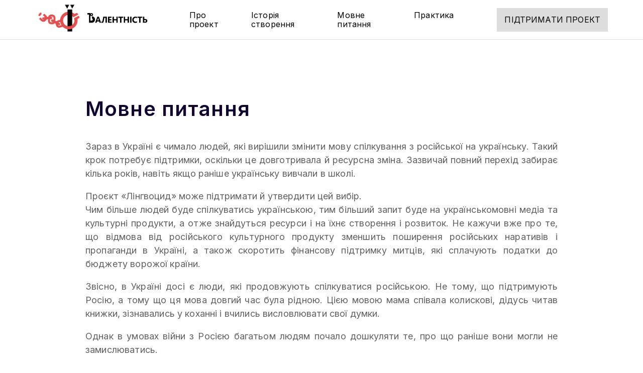

--- FILE ---
content_type: text/html; charset=utf-8
request_url: https://www.linguicide.in.ua/language-issue
body_size: 3801
content:
<!DOCTYPE html>
<html>
	<head>
		<meta charset="utf-8">
		<meta name="viewport" content="width=device-width, initial-scale=1.0">
		<meta name="robots" content="noodp,noydir" />
		<meta name="keywords" content="" />
		<meta property="og:type" content="website">
		<meta property="og:image" content="https://linguicide.in.ua/images/site.png?v=1">
		<meta property="og:image:secure_url" content="https://linguicide.in.ua/images/site.png?v=1">
		<meta name="twitter:image" content="https://linguicide.in.ua/images/site.png?v=1">
		<meta property="og:image:width" content="1200" />
		<meta property="og:image:height" content="908" />
		<!-- <meta property="og:image:height" content="628" /> -->
		<meta property="og:site_name" content="Linguicide" />
		<meta property="og:locale" content="ua_UK">
		<meta name="twitter:card" content="summary_large_image" />
		<meta name="twitter:title" content="" />
		<meta name="twitter:description" content="" />
		<!-- <meta name="twitter:image" content=""> -->		<meta charset="utf-8">
		<meta name="viewport" content="width=device-width, initial-scale=1.0">
		<meta http-equiv="X-UA-Compatible" content="IE=edge">
		<title>Лінгвоцид</title>
		<link rel="shortcut icon" href="/favicon.ico" type="image/x-icon">
		<link href="/styles/main.css?v=1" rel="stylesheet">
		<script src="/js/swiper.min.js"></script>
		<script src="/js/all.js"></script>

		<!-- Google tag (gtag.js) -->
		<script async src="https://www.googletagmanager.com/gtag/js?id=G-S0M7EEPTL7"></script>
		<script>
			window.dataLayer = window.dataLayer || [];
			function gtag(){dataLayer.push(arguments);}
			gtag('js', new Date());

			gtag('config', 'G-S0M7EEPTL7');
		</script>
	</head>
	<body>
			<section class="header">
	<div class="container">
		<div class="row bg-white">
			<div class="col-lg-3 col-8">
				<div class="logo-block">
					<a href="/" title="Лінгвоцид"><img src="/images/logo.png" width="94" /></a>
					<a href="http://valency.org.ua" title="Валентність" class="valency-link"><img src="/images/valintnist.svg" width="120" /></a>
				</div>
			</div>
			<div class="col-lg-6 d-none d-lg-flex flex-column justify-center">
				<div class="d-none d-lg-flex menu-top d-flex justify-center">
					<a href="/about">Про проект</a>
					<a href="/history">Історія створення</a>
					<a href="/language-issue">Мовне питання</a>
					<a href="/practice">Практика</a>
				</div>
			</div>
			<div class="col-lg-3 col-4 d-flex flex-column justify-center">
				<div class="d-flex justify-content-end">
					<a href="/donate" class="btn btn-donate">підтримати проект</a>
				</div>
			</div>
		</div>
		<div class="row bg-white d-lg-none">
			<div class="col-12 d-flex flex-column justify-center">
				<div class="menu-top menu-top-mob d-flex justify-center">
					<a href="/about">Про проект</a>
					<a href="/history">Історія створення</a>
					<a href="/language-issue">Мовне питання</a>
					<a href="/practice">Практика</a>
				</div>
			</div>
		</div>
	</div>
</section><section class="page-page">
	<div class="container bg-white">
		<div class="row bg-white">
			<div class="col-12">
				<div class="mp-content bg-white">
					<div class="page-title">
						<h1>Мовне питання</h1>
					</div>
					<div class="page-content">
						<p dir="ltr">Зараз в Україні є чимало людей, які вирішили змінити мову спілкування з російської на українську. Такий крок потребує підтримки, оскільки це довготривала й ресурсна зміна. Зазвичай повний перехід забирає кілька років, навіть якщо раніше українську вивчали в школі.&nbsp;</p>
<p dir="ltr">Проєкт &laquo;Лінгвоцид&raquo; може підтримати й утвердити цей вибір. <br />Чим більше людей буде спілкуватись українською, тим більший запит буде на українськомовні медіа та культурні продукти, а отже знайдуться ресурси і на їхнє створення і розвиток. Не кажучи вже про те, що відмова від російського культурного продукту зменшить поширення російських наративів і пропаганди в Україні, а також скоротить фінансову підтримку митців, які сплачують податки до бюджету ворожої країни.</p>
<p dir="ltr">Звісно, в Україні досі є люди, які продовжують спілкуватися російською. Не тому, що підтримують Росію, а тому що ця мова довгий час була рідною. Цією мовою мама співала колискові, дідусь читав книжки, зізнавались у коханні і вчились висловлювати свої думки.</p>
<p dir="ltr">Однак в умовах війни з Росією багатьом людям почало дошкуляти те, про що раніше вони могли не замислюватись.&nbsp;</p>
<p dir="ltr">Російська почала асоціюватися з мовою ворога. На фронті мова стала питанням життя і смерті, таким собі маркером розпізнавання &laquo;своїх&raquo;. Водночас стало прикро відчувати себе тим &laquo;російськомовним населенням&raquo;, яким прикривається російська пропаганда. Проте не в усіх змогло визріти бажання змінити мову й з&rsquo;явилися сили на перехід. Декому хочеться зберегти водночас і приналежність до України, і звичну мову спілкування. Перебування на такому роздоріжжі виснажує.</p>
<p dir="ltr">Звісно, Україна &mdash; вільна країна, з етнічним, релігійним і мовним різноманіттям. Але російська мова надто тривалий час не була нарівні з іншими мовами, а мала привілейований статус. Вона була інструментом колонізації та асиміляції.&nbsp;</p>
<p dir="ltr">Саме про те, як це відбувалося, ви можете дізнатись у проєкті &laquo;Лінгвоцид&raquo;. Щоб познайомити з ним якомога ширше коло користувачів, ми зробили проєкт кількома мовами: українською &mdash; для тих, хто вільно володіє або переходить на українську, англійською &mdash; для тих, хто лише відкриває для себе Україну, російською &mdash; для тих, кому наразі так буде легше сприйняти суть русифікації. Чим більше людей усвідомить, що величезна кількість російськомовного населення в Україні &mdash; не природне явище, а результат системної політики впродовж століть, тим швидше ми позбудемося російського імперського впливу.&nbsp;</p>
<p dir="ltr">Мова для українців досі є екзистенційним вибором, що береже її державність і незалежність. Тож обізнаність у мовному питанні допоможе зробити цей вибір максимально свідомим і дасть сили його втілити.</p>
<p>А про те, як підтримувати тих, хто змінює мову спілкування послухайте <a href="https://youtu.be/zItCq1QfZiQ">Підказки для своїх</a>.</p>
					</div>
				</div>
			</div>
		</div>
	</div>
	<!-- <div class="container">
		<div class="page-holder bg-white">
			<div class="page-title">
				<h1>Мовне питання</h1>
			</div>
			<div class="page-content">
				<p dir="ltr">Зараз в Україні є чимало людей, які вирішили змінити мову спілкування з російської на українську. Такий крок потребує підтримки, оскільки це довготривала й ресурсна зміна. Зазвичай повний перехід забирає кілька років, навіть якщо раніше українську вивчали в школі.&nbsp;</p>
<p dir="ltr">Проєкт &laquo;Лінгвоцид&raquo; може підтримати й утвердити цей вибір. <br />Чим більше людей буде спілкуватись українською, тим більший запит буде на українськомовні медіа та культурні продукти, а отже знайдуться ресурси і на їхнє створення і розвиток. Не кажучи вже про те, що відмова від російського культурного продукту зменшить поширення російських наративів і пропаганди в Україні, а також скоротить фінансову підтримку митців, які сплачують податки до бюджету ворожої країни.</p>
<p dir="ltr">Звісно, в Україні досі є люди, які продовжують спілкуватися російською. Не тому, що підтримують Росію, а тому що ця мова довгий час була рідною. Цією мовою мама співала колискові, дідусь читав книжки, зізнавались у коханні і вчились висловлювати свої думки.</p>
<p dir="ltr">Однак в умовах війни з Росією багатьом людям почало дошкуляти те, про що раніше вони могли не замислюватись.&nbsp;</p>
<p dir="ltr">Російська почала асоціюватися з мовою ворога. На фронті мова стала питанням життя і смерті, таким собі маркером розпізнавання &laquo;своїх&raquo;. Водночас стало прикро відчувати себе тим &laquo;російськомовним населенням&raquo;, яким прикривається російська пропаганда. Проте не в усіх змогло визріти бажання змінити мову й з&rsquo;явилися сили на перехід. Декому хочеться зберегти водночас і приналежність до України, і звичну мову спілкування. Перебування на такому роздоріжжі виснажує.</p>
<p dir="ltr">Звісно, Україна &mdash; вільна країна, з етнічним, релігійним і мовним різноманіттям. Але російська мова надто тривалий час не була нарівні з іншими мовами, а мала привілейований статус. Вона була інструментом колонізації та асиміляції.&nbsp;</p>
<p dir="ltr">Саме про те, як це відбувалося, ви можете дізнатись у проєкті &laquo;Лінгвоцид&raquo;. Щоб познайомити з ним якомога ширше коло користувачів, ми зробили проєкт кількома мовами: українською &mdash; для тих, хто вільно володіє або переходить на українську, англійською &mdash; для тих, хто лише відкриває для себе Україну, російською &mdash; для тих, кому наразі так буде легше сприйняти суть русифікації. Чим більше людей усвідомить, що величезна кількість російськомовного населення в Україні &mdash; не природне явище, а результат системної політики впродовж століть, тим швидше ми позбудемося російського імперського впливу.&nbsp;</p>
<p dir="ltr">Мова для українців досі є екзистенційним вибором, що береже її державність і незалежність. Тож обізнаність у мовному питанні допоможе зробити цей вибір максимально свідомим і дасть сили його втілити.</p>
<p>А про те, як підтримувати тих, хто змінює мову спілкування послухайте <a href="https://youtu.be/zItCq1QfZiQ">Підказки для своїх</a>.</p>
			</div>
		</div>
	</div> -->

</section>
<section>
	<!-- <div class="container"> -->
		<div class="footer">
			<!-- <div class="row bg-white">
				<div class="col-lg-6 col-12 d-flex">
					<a href="/" title="Лінгвоцид"><img src="/images/logo.png" width="94" /></a>
				</div>
				<div class="col-lg-6 col-12 d-flex">
		
				</div>
			</div> -->
			<div class="row bg-white">
				<div class="col-12">
					<div class="footer-l1"></div>
				</div>
			</div>
			<div class="row bg-white font-12 align-justify">
				<div class="col-lg-6 col-12">
					Тести, аудіо й зображення, використані в цьому проєкті, регулюються законом України Про авторське право. Будь-яке відтворення, розповсюдження, а також будь-яке використання поза межами приватного використання з просвітницькою метою потребують письмового дозволу ГО «Валентність Переосмислення». Комерційне використання вмісту без дозволу авторів проєкту заборонено.
				</div>
				<div class="col-lg-6 col-12">
					Проєкт реалізовано <a href="http://valency.org.ua">ГО «Валентність. Переосмислення»</a> за підтримки <a href="https://www.goethe.de/ins/ua/uk/index.html">Goethe-Institut</a> в Україні та <a href="https://kunsht.com.ua/">Журналу «Куншт»</a> в рамках акселератору протидії дезінформації «Mediengeist», що є складовою частиною комплексного пакету заходів, на які Міністерство закордонних справ Німеччини виділяє кошти з додаткового бюджету на 2022 рік, щоб пом’якшити наслідки загарбницької війни Росії проти України.
				</div>
			</div>
		</div>	<!-- </div> -->
</section>
	</body>
</html>

--- FILE ---
content_type: text/css; charset=UTF-8
request_url: https://www.linguicide.in.ua/styles/main.css?v=1
body_size: 1337
content:
@charset "UTF-8";
@import "bootstrap/bootstrap-grid.css";
@import "fonts.css";
@import "swiper/swiper.min.css";
@import "pages.css";

.container, .container-fluid, .container-xxl, .container-xl, .container-lg, .container-md, .container-sm {
	width: auto;
	/* padding-right: 0px;
	padding-left: 0px; */
}

html, body {
	font-family: Inter, Verdana, sans-serif;
	background-color: #FFFFFF;
	font-size: 18px;
	color: #616161;
	/* color: #FFFFFF; */
	line-height: 150%;
	letter-spacing: 0.15px;
	margin: 0px;
}

a {
	transition: all 0.3s;
	/* color: #D45751; */
	color: #FF6A68;
	text-decoration: underline;
}

a:hover {
	color: #D45751;
	text-decoration: none;
}

p {
	text-align: justify;
}

ul {
	margin-left: 20px;
}

h1, h2, h3, h4, h5, h6 {
	font-family: Inter, Verdana, sans-serif;
	letter-spacing: 1.15px;
}
h1 {
	font-size: 40px;
	font-weight: bold;
	color: #12022F;
	line-height: 56px;
	margin-top: 10px;
}
h1.h1-mainpage {
	/* font-size: 36px; */
	/* font-weight: bold; */
}
h2 {
	font-size: 32px;
	font-weight: bold;
	color: #353333;
	line-height: 40px;
}
h3 {
	font-size: 28px;
	font-weight: bold;
	color: #353333;
	/* line-height: 56px; */
}
h4 {
	font-size: 24px;
	font-weight: normal;
	color: #353333;
	/* line-height: 56px; */
}
h5 {
	font-size: 22px;
	font-weight: normal;
	color: #353333;
	margin-bottom: 10px;
	/* line-height: 56px; */
}

.bold {
	font-weight: bold;
}

.font-32 {
	font-size: 32px;
}
.font-28 {
	font-size: 28px;
}
.font-24 {
	font-size: 24px;
}
.font-16 {
	font-size: 16px;
}
.font-14 {
	font-size: 14px;
}
.font-12 {
	font-size: 12px;
}

.red {
	color: #D45751;
}

.white {
	color: #FFFFFF;
}

.light {
	color: #F4F4F4;
}

.gray {
	color: #6C6C70;
}

.align-center {
	text-align: center;
}

.align-justify {
	text-align: justify;
}

.bg-white {
	background-color: #ffffff;
}

.bg-light {
	background-color: #F4F4F4;
}

.bg-gray {
	background-color: #6C6C70;
}

.bg-bark {
	background-color: #1C1C1E;
}

.bg-black {
	background-color: #000000;
}

.bg-light-bark {
	background: linear-gradient(to right,  #F4F4F4 0%, #F4F4F4 50%, #1C1C1E 50%, #1C1C1E 100%);
}

.bg-white-light {
	background: linear-gradient(to right,  #ffffff 0%, #ffffff 50%, #F4F4F4 50%, #F4F4F4 100%);
}

.bg-light-gray {
	background: linear-gradient(to right,  #F4F4F4 0%, #F4F4F4 50%, #6C6C70 50%, #6C6C70 100%);
}

.crop {
	overflow: hidden;
	line-height: 0;
}

.hidden-link {
	overflow: hidden;
	width: 1px;
	height: 1px;
	opacity: 0;
}
/* .d-flex {

} */
.justify-center {
	justify-content: center;
}
.justify-between {
	justify-content: space-between;
}
.justify-around {
	justify-content: space-around;
}

.m-v-20 {
	margin-top: 20px;
	margin-bottom: 20px;
}
.m-v-40 {
	margin-top: 40px;
	margin-bottom: 40px;
}

.p-r-10 {
	padding-right: 10px!important;
}
.p-l-10 {
	padding-left: 10px!important;
}

.btn {
	background-color: #DDDDDD;
	/* background-color: #FF6A68; */
	padding: 10px 15px;
	text-decoration: none;
	font-size: 16px;

	color: black;
	text-transform: uppercase;
	/* border-radius: 8px; */
}
.btn:hover {
	background-color: #FF6A68;
	color: white;
}

.store-links {
	display: flex;
	justify-content: space-between;
	margin: 30px 0px 10px 0px;
	max-width: 400px;
}

/* HEADER */

.header {
	border-bottom: 1px solid #DDDDDD;
}
.logo-block {
	display: flex;
	align-items: center;
}
.valency-link {
	margin-left: 10px;
}
.menu-top {

}
.menu-top a {
	font-size: 16px;
	line-height: 18px;
	color: black;
	text-decoration: none;
	margin: 0px 15px;
}
.menu-top-mob {
	padding: 20px 5px;
	justify-content: space-around!important;
}
.menu-top-mob a{
	margin: 0px 7px;
}

/* FOOTER */

.footer {
	/* padding: 10px; */
	padding: 20px 50px;
	line-height: 100%;
	background-color: #ffffff;
	/* font-size: 10px; */
}
.footer .row {
	margin: 0px;
}
.footer-l1 {
	border-bottom: 1px solid #7B7B7B;
	/* padding-bottom: 20px; */
	margin: 20px 0px;
}

/* MEDIA */

@media (max-width: 500px) {
	html, body {
		/* font-size: 16px; */
	}
	h1 {
		font-size: 32px;
		line-height: 40px;
		margin-top: 10px;
		letter-spacing: -1px;
	}
	h2 {
		font-size: 28px;
	}
	h3 {
		font-size: 24px;
	}
	h4 {
		font-size: 22px;
	}
	h5 {
		font-size: 20px;
		/* margin-bottom: 10px; */
	}

	.menu-top {
		text-align: center;
	}
	.btn-donate {
		padding: 5px 5px;
		font-size: 12px;
		text-align: right;
		line-height: 16px;
	}

	.footer {
		padding: 15px;
		line-height: 100%;
	}
}


--- FILE ---
content_type: text/css; charset=UTF-8
request_url: https://www.linguicide.in.ua/styles/fonts.css
body_size: 381
content:
/* @import url('https://fonts.googleapis.com/css2?family=Montserrat:ital,wght@0,400;0,600;1,400;1,600&display=swap'); */
@import url('https://fonts.googleapis.com/css2?family=Inter:wght@300;400;600&display=swap');

/* @font-face {
    font-family: 'Mariupol';
    src: url('/fonts/Mariupol/Mariupol-Regular.eot');
    src: url('/fonts/Mariupol/Mariupol-Regular.eot?#iefix') format('embedded-opentype'),
         url('fonts/Mariupol/Mariupol-Regular.woff2') format('woff2'),
         url('fonts/Mariupol/Mariupol-Regular.woff') format('woff'),
         url('fonts/Mariupol/Mariupol-Regular.ttf')  format('truetype'),
         url('fonts/Mariupol/Mariupol-Regular.svg#Mariupol') format('svg');
}

@font-face {
    font-family: 'Mariupol';
		font-weight: 400;
    src: url('/fonts/Mariupol/Mariupol-Medium.eot');
    src: url('/fonts/Mariupol/Mariupol-Medium.eot?#iefix') format('embedded-opentype'),
         url('fonts/Mariupol/Mariupol-Medium.woff2') format('woff2'),
         url('fonts/Mariupol/Mariupol-Medium.woff') format('woff'),
         url('fonts/Mariupol/Mariupol-Medium.ttf')  format('truetype'),
         url('fonts/Mariupol/Mariupol-Medium.svg#Mariupol') format('svg');
}

@font-face {
    font-family: 'Mariupol';
		font-weight: 700;
    src: url('/fonts/Mariupol/Mariupol-Bold.eot');
    src: url('/fonts/Mariupol/Mariupol-Bold.eot?#iefix') format('embedded-opentype'),
         url('fonts/Mariupol/Mariupol-Bold.woff2') format('woff2'),
         url('fonts/Mariupol/Mariupol-Bold.woff') format('woff'),
         url('fonts/Mariupol/Mariupol-Bold.ttf')  format('truetype'),
         url('fonts/Mariupol/Mariupol-Bold.svg#Mariupol') format('svg');
} */


--- FILE ---
content_type: text/css; charset=UTF-8
request_url: https://www.linguicide.in.ua/styles/pages.css
body_size: 2157
content:

/* Main page */
.page-main {
	/* background-color: #ffffff; */
	/* padding: 0px;
	padding-top: 0px; */
}
.mp-block {
	margin: 10px 0px;
}
.mp-block > div {
	min-height: 490px;
}
.mp-block.mp-contacts > div{
	min-height: 340px;
}
.footer .mp-block > div {
	min-height: auto;
}
.mp-block.no-min-height > div {
	min-height: auto;
}

.mp-content {
	align-self: center;
	padding: 100px;
}
.mp-content.mp-list {
	padding: 50px;
}
.mp-content > h2 {
	margin-top: 0px;
}
.mp-content.mp-left {
	padding-left: 10px;
}
.mp-content.mp-right {
	padding-right: 10px;
}
.mp-content.mp-top {
	padding-right: 0px;
}
.mp-wb {
	position: relative;
}
.mp-bh {
	position: absolute;
	top: 0;
	left: 0;
	bottom: 0;
	right: 0;
	/* border: 1px solid red; */
	background-repeat: no-repeat;
}
.bn-left, .bn-right {
	top: 10%;
	left: 0%;
	right: 10%;
	bottom: 10%;
	/* background-image: url('/images/main/block-img-01.png'); */
	background-size: contain;
	background-repeat: no-repeat;
	background-position: center center;
}
.bn-right {
	left: 10%;
	right: 0%;
}
.bn-top {
	background-image: url('/images/main/block-img-top.png');
	background-size: 70%;
	background-position: center;
}
.bn-1 {
	top: 10%;
	left: 10%;
	right: 10%;
	bottom: 10%;
	background-image: url('/images/main/block-img-01.png');
	/* background-size: 70%; */
	background-size: contain;
	background-repeat: no-repeat;
	background-position: center center;
}
.bn-2 {
	background-image: url('/images/main/block-img-02.png');
	background-size: contain;
	background-position: center bottom;
	/* right: 10%; */
}
.bn-history {
	background-image: url('/images/main/block-img-history-2.png');
	left: 40px;
	top: 40px;
	bottom: 40px;
	background-size: contain;
	background-position: center;
}
.bn-4 {
	background-image: url('/images/main/block-img-4.png');
	right: 40px;
	background-size: 70%;
	background-position: center;
}

.h-holder {
	border-bottom: 1px solid #FF6A68;
	padding-bottom: 0px;
	margin-bottom: 30px;
}
.team-list {
	padding-top: 10px;
	font-size: 16px;
}
.mp-contacts {
	line-height: 40px;
	min-height: 340px;
}
.mp-contacts .mp-content {
	padding-top: 100px;
}

.mp-content-app {
	padding: 80px 10px 50px 10px;
}
.bg-block-app {
	margin-top: 60px;
	margin-bottom: 20px;
	background-image: url('/images/main/block-img-app.png');
	min-height: 440px;
	/* right: 40px;
	background-size: 70%; */
	background-repeat: no-repeat;
	background-size: contain;
	background-position: center;
}
.bg-block-app img {
	display: block;
	margin-bottom: 35px;
}
.mp-content-app .mp-left {
	text-align: right;
	align-items: flex-end;
	flex-direction: column;
	display: flex;
	margin-right: 30%;
	margin-bottom: 50px;
}
.mp-content-app .mp-right {
	margin-left: 30%;
	margin-bottom: 50px;
}
.mp-content-app .store-links{
	width: 440px;
	max-width: initial;
}

/* Team */
.main-team {
	overflow: hidden;
}
.team-swiper {
	overflow: initial;
	margin-top: 85px;
	margin-bottom: -30px;
}
.team-item {
	text-align: center;
}
.team-item img{
	width: 200px;
	height: 200px;
	border: 1px solid white;
	border-radius: 50%;
	filter: drop-shadow(0px 24px 80px rgba(0, 0, 0, 0.25));
	/* margin: 0px 20px; */
}
.team-item .name {
	font-size: 22px;
	font-weight: bold;
	margin-top: 25px;
	margin-bottom: 10px;
}
/* .team-item .title {
	font-size: 22px;
	font-weight: bold;
} */

/* Feedbacks */
.main-fbck {
	overflow: hidden;
}
.fbck-swiper {
	overflow: initial;
	margin-top: 85px;
	margin-bottom: -30px;
}
.fbck-item {
	/* text-align: center; */
	padding: 60px 40px 40px 40px;
	background-color: #DDDDDD;
	flex-direction: row;
	display: flex;
}
.fbck-item .ava-holder {
	padding-right: 30px;
}
.fbck-item img {
	/* #FF6A68 */
	width: 64px;
	height: 64px;
	/* border: 1px solid white; */
	border-radius: 50%;
	/* filter: drop-shadow(0px 24px 80px rgba(0, 0, 0, 0.25)); */
}
.fbck-item .text > p {
	margin-top: 0px;
}
.fbck-item .name {
	/* font-size: 22px; */
	font-weight: bold;
	margin-top: 30px;
}

/* Partners */
.main-partners {
	margin-bottom: 80px;
}
.main-partners h2 {
	line-height: 340%;
	text-align: center;
	margin-top: 60px;
	margin-bottom: 40px;
	border-bottom: 1px solid #F66061;
}

/* Talkabout */
.main-talkabout {
	overflow: hidden;
}
.talkabout-swiper {
	overflow: initial;
	margin-top: 85px;
	margin-bottom: -30px;
}
.talkabout-item {
	/* text-align: center; */
	/* padding: 60px 40px 40px 40px; */
	background-color: #FFFFFF;
	flex-direction: column;
	display: flex;
}
.talkabout-item .ava-holder {
	/* padding-right: 30px; */
	width: 100%;
	height: 223px;
	background-size: cover;
	background-repeat: no-repeat;
}

.talkabout-item .name {
	font-size: 16px;
	color: black;
	padding: 25px 15px 0px 15px;
	min-height: 80px;
	/* font-weight: bold; */
	/* margin-top: 30px; */
}
.talkabout-item .name a{
	color: black;
	text-decoration: none;
}
.talkabout-item .name a:hover{
	color: black;
	text-decoration: underline;
}
.talkabout-item .date {
	font-size: 14px;
	color: #5A7184;
	padding: 5px 15px;
	/* min-height: 80px; */
	/* font-weight: bold; */
	/* margin-top: 30px; */
}

/* Projects */
.main-team {
	overflow: hidden;
}
.projects-swiper {
	overflow: initial;
	margin-top: 85px;
	margin-bottom: -30px;
}
.projects-item {
	text-align: center;
}
.projects-item .img{
	display: inline-block;
	width: 200px;
	height: 200px;
	border: 1px solid gray;
	border-radius: 50%;
	filter: drop-shadow(0px 24px 80px rgba(0, 0, 0, 0.25));
	/* margin: 0px 20px; */
	background-repeat: no-repeat;
	background-size: contain;
	background-position: center;
	background-color: white;
}
.projects-item a {
	color: #616161;
	text-decoration: none;
}
.projects-item a:hover {
	color: #D45751;
	text-decoration: underline;
}
.projects-item .name {
	font-size: 22px;
	font-weight: bold;
	margin-top: 25px;
	margin-bottom: 10px;
}

/* Place short */
.page-place .container {
	/* margin-top: 10px;
	margin-bottom: 10px; */
	max-width: 500px;
}
.place-top-block {
	background-color: #000000;
}
.place-title {
 /* text-align: center; */
 font-size: 28px;
 line-height: 40px;
}
.place-text, .place-text p {
	/* text-align: center; */
	font-size: 18px;
	line-height: 36px;
	text-align: justify;
}
.place-audio {
	margin-top: 25px;
	padding-bottom: 15px;
}
.place-app {
	margin-top: 0px;
	padding-bottom: 15px;
}
.place-more {
	padding-top: 35px;
	padding-bottom: 35px;
}


/* animation */
.animated-text em {
	font-style: normal;
	transition: all 1.5s;
	opacity: 0;
}

.animated-text-start em {
	opacity: 1;
}

/* Category */
.category-page-item {
	padding: 60px 40px 40px 40px;
	background-color: #DDDDDD;
	flex-direction: row;
	display: flex;
}

/* Page */
.page-page {

}
.page-page .container {
	margin-bottom: 10px;
}
.page-holder {
	padding: 50px 10px;
}

/* Map route builder */
.dev-map {
	width: 100%;
	height: 100vh;
}
.dev-map-panel {
	position: fixed;
	top:0;
	left:0;
	/* width: 90%;
	height: 60px; */
	width: 200px;
	/* height: 100vh; */
	background-color:rgba(255, 255, 255, 0.3);
	padding: 5px;
}
.dev-map-panel select {
	max-width: 100%;
	font-size: 16px;
}
.dev-map-panel h5 {
	font-size: 18px;
	margin: 5px 0px;
}
.dev-map-log {
	width: calc(100% - 5px);
	height: 300px;
	opacity: 0.4;
	border: 0px;
}

@media (max-width: 990px) {
	.mp-content {
		padding: 50px;
	}
	.bg-block-app {
		background-size: 30%;
	}
}

@media (max-width: 765px) {
	.bg-block-app {
		background-size: 50%;
		background-position: top;
		margin-top: 40px;
		padding-top: 340px;
	}

	.mp-content-app .mp-left,
	.mp-content-app .mp-right {
		font-size: 17px;
		line-height: 20px;
		margin-bottom: 20px;
	}
	.mp-content-app .mp-left {
		margin-right: 5%;
	}
	.mp-content-app .mp-right {
		margin-left: 5%;
	}

	.fbck-swiper {
		margin-top: 50px;
		margin-bottom: 0px;
	}
	.fbck-item {
		position: relative;
	}
	.fbck-item .ava-holder {
		position: absolute;
		bottom: 15px;
		right: 0px;
	}

	.team-swiper {
		margin-top: 50px;
		margin-bottom: 0px;
	}

	.talkabout-swiper {
		margin-top: 50px;
		margin-bottom: 0px;
	}

	.projects-swiper {
		margin-top: 50px;
		margin-bottom: 0px;
	}
}

/* Swiper */
.swiper {

}
.swiper-button-next,
.swiper-button-prev {
	transition: opacity .3s;
	position: absolute;
	width: 32px;
	height: 32px;
	/* top: calc(50% - 25px); */
	z-index: 10;
	background-repeat: no-repeat;
	background-size: cover;
	/* border: 1px solid red; */

	top: auto;
	bottom: -50px;
	opacity: 0.7;
	cursor: pointer;
}
.swiper-button-next:hover,
.swiper-button-prev:hover {
	opacity: 1;
}
.swiper-button-next {
	right: -20px;
	background-image: url('/images/ico-arrow-forward.svg');

}
.swiper-button-prev {
	left: -20px;
	background-image: url('/images/ico-arrow-back.svg');
}
.swiper-button-disabled {
	opacity: 0;
}

@media (max-width: 500px) {
	.mp-content {
		padding: 30px 10px;
		/* padding-right: 10px; */
		/* padding-bottom: 20px; */
	}
	.mp-content.mp-list {
		padding: 30px 10px;
	}
	.bg-block-app {
		/* background-size: 40%; */
		padding-top: 220px;
	}
	.page-holder {
		/* padding: 25px 10px 25px 25px; */
	}

	.store-links img {
		width: 80%;
	}

	.swiper-button-next,
	.swiper-button-prev {
		top: calc(50% - 25px);
		bottom: auto;
	}
}


--- FILE ---
content_type: application/javascript; charset=UTF-8
request_url: https://www.linguicide.in.ua/js/all.js
body_size: 1566
content:
const isMobile = {
	Android: function() {
		return navigator.userAgent.match(/Android/i);
	},
	BlackBerry: function() {
		return navigator.userAgent.match(/BlackBerry/i);
	},
	iOS: function() {
		return navigator.userAgent.match(/iPhone|iPad|iPod/i);
	},
	Opera: function() {
		return navigator.userAgent.match(/Opera Mini/i);
	},
	Windows: function() {
		return navigator.userAgent.match(/IEMobile/i) || navigator.userAgent.match(/WPDesktop/i);
	},
	any: function() {
		return (isMobile.Android() || isMobile.BlackBerry() || isMobile.iOS() || isMobile.Opera() || isMobile.Windows());
	}
};

function initAnimatedText() {
	const list = document.getElementsByClassName('animated-text');
	// console.log(list);
	let delay = 0;
	// prepare
	for (var text of list) {
		console.log('text:', text);
		const letters = text.innerHTML.split('');
		// console.log('letters', letters);
		let i = 0;
		let tag = '';
		const newText = letters.map((l, i) => {
			// console.log(l);

			let n;
			if (l === '<') tag = '<';
			else if (tag === '<' && l === ' ') tag = '';
			else if (tag) tag += l;

			if (!tag) {
				delay = i ? delay + 100 : 0;
				n = `<em style="transition-delay: ${delay}ms">${l}</em>`;
			}

			// console.log(i, l, 'tag', tag, 'n', n);

			if (tag.length > 1 && l === '>') tag = '';
			if (n) i++;

			return n || l;
		});
		// console.log('letters', letters);
		// console.log('newText', newText);
		text.innerHTML = newText.join('');
		// text.classList.add('animated-text-start');
		// prevDelay = delay;
		delay += 300;
		setTimeout(function(el) {
			el.classList.add('animated-text-start');
		}, 100, text)
	}
}

function initAnimatedWords() {
	const list = document.getElementsByClassName('animated-text');
	// console.log(list);
	let delay = 0;
	// prepare
	for (var text of list) {
		// console.log('text:', text);
		const letters = text.innerHTML.split('');
		// console.log('letters', letters);
		const newText = [];
		let d = 0;
		let i = 0;
		let tag = '';
		let word = '';
		let prevDelay = delay;

		for (var l of letters) {
			let n;
			if (l === '<') tag = '<';
			else if (tag === '<' && l === ' ') tag = '';
			else if (tag) tag += l;

			if (!tag && l !== ' ') {
				word += l;
			}

			if (word && (!tag && (l === ' ' || letters.length === i + 1) || tag) ) {
				const duration = word.length * 160;
				newText.push(`<em style="transition-delay: ${prevDelay}ms; transition-duration: ${duration}ms">${word}</em> `);

				d++;
				delay = prevDelay = d ? prevDelay + (word.length * 25) : prevDelay;
				word = '';
			}

			if (tag.length > 1 && l === '>') {
				newText.push(tag);
				tag = '';
			}
			i++;
		}

		text.innerHTML = newText.join('');
		delay += 500;
		setTimeout(function(el) {
			el.classList.add('animated-text-start');
		}, 100, text)
	}
}

function initRedirectToApp() {
	if (!window.location.pathname.match(/^\/p\/\d\d\d\d/))
		return true;
		// if (isMobile.Android())
	if (!isMobile.any())
		return true;

	const link = document.getElementById('gotoapp');
	if (!link || !link.href || link.href.indexOf('linguicide://app/') === -1)
		return true;

	setTimeout(() => {
		try {
			window.location.replace(link.href);
		} catch (e) {
			console.log('have no app');
		}
	}, 1000);
}

function initTeamSwiper() {
	const teamSlider = new Swiper('#teamSlider', {
		spaceBetween: 60,
		// autoHeight: true,
		// slideToClickedSlide: true,
		navigation: {
			nextEl: '.swiper-button-next',
			prevEl: '.swiper-button-prev'
		},
		breakpoints: {
			768: {
				slidesPerView: 2,
			},
			992: {
				slidesPerView: 3,
			},
			1200: {
				slidesPerView: 4,
			}
		},
		on: {
			click: function(swiper, e) {
				e.preventDefault();
				// console.log('click', swiper);
				// const productId = swiper.clickedSlide.getAttribute('data-id');
				// openProduct(productId);
				// setState({
				// 	category: val || ''
				// });
			}
		}
	});
}

function initFeedbacksSwiper() {
	const fbckSlider = new Swiper('#fbckSlider', {
		spaceBetween: 40,
		// autoHeight: true,
		// slideToClickedSlide: true,
		navigation: {
			nextEl: '.swiper-button-next',
			prevEl: '.swiper-button-prev'
		},
		breakpoints: {
			// 768: {
			// 	slidesPerView: 1,
			// },
			992: {
				slidesPerView: 1,
			},
			1200: {
				slidesPerView: 2,
			},
		},
		// on: {
		// 	click: function(swiper, e) {
		// 		e.preventDefault();
		// 		console.log('click', swiper);
		// 		// const productId = swiper.clickedSlide.getAttribute('data-id');
		// 		// openProduct(productId);
		// 		// setState({
		// 		// 	category: val || ''
		// 		// });
		// 	}
		// }
	});
}

function initTalkaboutSwiper() {
	const fbckSlider = new Swiper('#talkaboutSlider', {
		spaceBetween: 40,
		// autoHeight: true,
		// slideToClickedSlide: true,
		navigation: {
			nextEl: '.swiper-button-next',
			prevEl: '.swiper-button-prev'
		},
		breakpoints: {
			768: {
				slidesPerView: 1,
			},
			992: {
				slidesPerView: 2,
			},
			1200: {
				slidesPerView: 2,
			},
		},
		// on: {
		// 	click: function(swiper, e) {
		// 		e.preventDefault();
		// 		console.log('click', swiper);
		// 		// const productId = swiper.clickedSlide.getAttribute('data-id');
		// 		// openProduct(productId);
		// 		// setState({
		// 		// 	category: val || ''
		// 		// });
		// 	}
		// }
	});
}

function initProjectsSwiper() {
	const projectsSlider = new Swiper('#projectsSlider', {
		spaceBetween: 60,
		// autoHeight: true,
		// slideToClickedSlide: true,
		navigation: {
			nextEl: '.swiper-button-next',
			prevEl: '.swiper-button-prev'
		},
		breakpoints: {
			768: {
				slidesPerView: 2,
			},
			992: {
				slidesPerView: 3,
			},
			1200: {
				slidesPerView: 3,
			}
		},
		on: {
			click: function(swiper, e) {
				e.preventDefault();
				// console.log('click', swiper);
				// const productId = swiper.clickedSlide.getAttribute('data-id');
				// openProduct(productId);
				// setState({
				// 	category: val || ''
				// });
			}
		}
	});
}

window.addEventListener('DOMContentLoaded', (event) => {
	// console.log('DOM fully loaded and parsed');
	// initAnimatedText();
	initAnimatedWords();
	initRedirectToApp();
	initTeamSwiper();
	initFeedbacksSwiper();
	initTalkaboutSwiper();
	initProjectsSwiper();
});


--- FILE ---
content_type: image/svg+xml
request_url: https://www.linguicide.in.ua/images/valintnist.svg
body_size: 2162
content:
<?xml version="1.0" encoding="UTF-8" standalone="no"?>
<!-- Created with Inkscape (http://www.inkscape.org/) -->

<svg
   width="252mm"
   height="42mm"
   viewBox="0 0 252 42"
   version="1.1"
   id="svg1710"
   inkscape:version="1.2.2 (b0a84865, 2022-12-01)"
   sodipodi:docname="valintnist.svg"
   xmlns:inkscape="http://www.inkscape.org/namespaces/inkscape"
   xmlns:sodipodi="http://sodipodi.sourceforge.net/DTD/sodipodi-0.dtd"
   xmlns="http://www.w3.org/2000/svg"
   xmlns:svg="http://www.w3.org/2000/svg">
  <sodipodi:namedview
     id="namedview1712"
     pagecolor="#ffffff"
     bordercolor="#000000"
     borderopacity="0.25"
     inkscape:showpageshadow="2"
     inkscape:pageopacity="0.0"
     inkscape:pagecheckerboard="0"
     inkscape:deskcolor="#d1d1d1"
     inkscape:document-units="mm"
     showgrid="false"
     inkscape:zoom="0.2102413"
     inkscape:cx="109.3981"
     inkscape:cy="252.09129"
     inkscape:window-width="1309"
     inkscape:window-height="456"
     inkscape:window-x="0"
     inkscape:window-y="25"
     inkscape:window-maximized="0"
     inkscape:current-layer="layer1" />
  <defs
     id="defs1707">
    <clipPath
       clipPathUnits="userSpaceOnUse"
       id="clipPath1081">
      <path
         d="M 0,742.68 H 977.95 V 0 H 0 Z"
         id="path1079" />
    </clipPath>
  </defs>
  <g
     inkscape:label="Layer 1"
     inkscape:groupmode="layer"
     id="layer1">
    <g
       id="g1077"
       clip-path="url(#clipPath1081)"
       transform="matrix(0.35277777,0,0,-0.35277777,-48.708415,168.50024)"
       style="fill:#000000;fill-opacity:1">
      <g
         id="g1083"
         transform="translate(187.3521,465.2725)"
         style="fill:#000000;fill-opacity:1">
        <path
           d="m 0,0 c 3.775,0 6.836,-3.061 6.836,-6.836 0,-3.775 -3.061,-6.836 -6.836,-6.836 -3.775,0 -6.836,3.061 -6.836,6.836 C -6.836,-3.061 -3.775,0 0,0 m 4.814,-26.594 0.333,-26.667 c 3,-0.666 9.167,-2.833 9.167,-11.5 0,-9.5 -9.667,-12.291 -16.087,-12.291 h -11.728 v 60.328 c 3.19,-4.169 8.203,-6.87 13.858,-6.87 9.643,0 17.461,7.818 17.461,17.461 0,9.643 -7.818,17.46 -17.461,17.46 -5.549,0 -10.484,-2.598 -13.683,-6.635 v 7.674 H -49.281 V -5.763 l 18.67,0.1 v -97.26 H 0.87 c 8.112,0 21.609,4.326 28.444,11.162 9.5,9.5 11.5,22.949 11.5,29.5 0,30 -30.834,35.667 -36,35.667"
           style="fill:#000000;fill-opacity:1;fill-rule:nonzero;stroke:none"
           id="path1085" />
      </g>
      <g
         id="g1087"
         transform="translate(255.3262,390.6284)"
         style="fill:#000000;fill-opacity:1">
        <path
           d="m 0,0 7.78,24.239 c 0.665,2.061 1.08,4.139 1.247,6.234 h 0.399 c 0.232,-2.494 0.631,-4.638 1.197,-6.433 L 18.304,0 Z m 0.1,43.241 -26.035,-71.52 h 17.456 l 5.038,15.91 h 25.435 l 5.088,-15.91 h 17.555 l -25.436,71.52 z"
           style="fill:#000000;fill-opacity:1;fill-rule:nonzero;stroke:none"
           id="path1089" />
      </g>
      <g
         id="g1091"
         transform="translate(320.5552,402.0747)"
         style="fill:#000000;fill-opacity:1">
        <path
           d="m 0,0 c -1.779,-9.127 -3.3,-15.553 -4.563,-19.277 -1.265,-3.724 -2.419,-6.018 -3.467,-6.882 -1.047,-0.865 -2.253,-1.297 -3.616,-1.297 -1.396,0 -3.059,0.332 -4.987,0.998 v -12.869 c 2.893,-0.929 5.785,-1.396 8.678,-1.396 6.849,0 11.953,3.001 15.311,9.003 3.358,6.001 6.966,22.7 10.823,50.098 h 14.314 v -58.103 h 16.11 V 31.794 H 5.112 C 3.482,19.725 1.778,9.127 0,0"
           style="fill:#000000;fill-opacity:1;fill-rule:nonzero;stroke:none"
           id="path1093" />
      </g>
      <g
         id="g1095"
         transform="translate(398.6938,391.7754)"
         style="fill:#000000;fill-opacity:1">
        <path
           d="M 0,0 H 23.391 V 13.067 H 0 v 15.91 h 25.137 v 13.117 h -41.246 v -71.52 h 42.892 v 13.067 H 0 Z"
           style="fill:#000000;fill-opacity:1;fill-rule:nonzero;stroke:none"
           id="path1097" />
      </g>
      <g
         id="g1099"
         transform="translate(481.1611,405.3413)"
         style="fill:#000000;fill-opacity:1">
        <path
           d="m 0,0 h -29.626 v 28.528 h -16.109 v -71.52 h 16.109 v 29.127 H 0 v -29.127 h 16.157 v 71.52 H 0 Z"
           style="fill:#000000;fill-opacity:1;fill-rule:nonzero;stroke:none"
           id="path1101" />
      </g>
      <g
         id="g1103"
         transform="translate(504.8379,420.7524)"
         style="fill:#000000;fill-opacity:1">
        <path
           d="M 0,0 H 20.299 V -58.403 H 36.458 V 0 H 56.856 V 13.117 H 0 Z"
           style="fill:#000000;fill-opacity:1;fill-rule:nonzero;stroke:none"
           id="path1105" />
      </g>
      <g
         id="g1107"
         transform="translate(614.8594,405.3413)"
         style="fill:#000000;fill-opacity:1">
        <path
           d="m 0,0 h -29.625 v 28.528 h -16.109 v -71.52 h 16.109 v 29.127 H 0 v -29.127 h 16.159 v 71.52 H 0 Z"
           style="fill:#000000;fill-opacity:1;fill-rule:nonzero;stroke:none"
           id="path1109" />
      </g>
      <path
         d="m 644.456,362.35 h 16.109 v 71.52 h -16.109 z"
         style="fill:#000000;fill-opacity:1;fill-rule:nonzero;stroke:none"
         id="path1111" />
      <g
         id="g1113"
         transform="translate(680.4521,424.3931)"
         style="fill:#000000;fill-opacity:1">
        <path
           d="m 0,0 c -7.065,-7.116 -10.599,-16.392 -10.599,-27.83 0,-10.74 3.143,-19.335 9.427,-25.785 6.284,-6.451 14.912,-9.676 25.885,-9.676 8.411,0 15.227,1.264 20.448,3.791 v 14.713 c -5.221,-3.059 -10.973,-4.588 -17.257,-4.588 -6.583,0 -11.82,2.052 -15.71,6.159 -3.89,4.106 -5.835,9.617 -5.835,16.533 0,7.215 2.061,12.934 6.184,17.157 4.123,4.222 9.543,6.334 16.26,6.334 6.117,0 11.57,-1.43 16.358,-4.289 V 8.03 C 40.373,9.792 34.488,10.673 27.506,10.673 16.234,10.673 7.064,7.115 0,0"
           style="fill:#000000;fill-opacity:1;fill-rule:nonzero;stroke:none"
           id="path1115" />
      </g>
      <g
         id="g1117"
         transform="translate(731.3867,420.7524)"
         style="fill:#000000;fill-opacity:1">
        <path
           d="M 0,0 H 20.299 V -58.403 H 36.458 V 0 H 56.856 V 13.117 H 0 Z"
           style="fill:#000000;fill-opacity:1;fill-rule:nonzero;stroke:none"
           id="path1119" />
      </g>
      <g
         id="g1121"
         transform="translate(819.0645,374.6187)"
         style="fill:#000000;fill-opacity:1">
        <path
           d="M 0,0 H -7.281 V 20.299 H 0.3 c 7.912,0 11.869,-3.325 11.869,-9.975 C 12.169,3.441 8.112,0 0,0 M 3.242,32.468 H -7.281 V 59.25 h -16.11 V -12.269 H 2.444 c 8.479,0 15.045,2.077 19.701,6.234 4.654,4.156 6.982,9.975 6.982,17.456 0,14.031 -8.629,21.047 -25.885,21.047"
           style="fill:#000000;fill-opacity:1;fill-rule:nonzero;stroke:none"
           id="path1123" />
      </g>
    </g>
  </g>
</svg>
